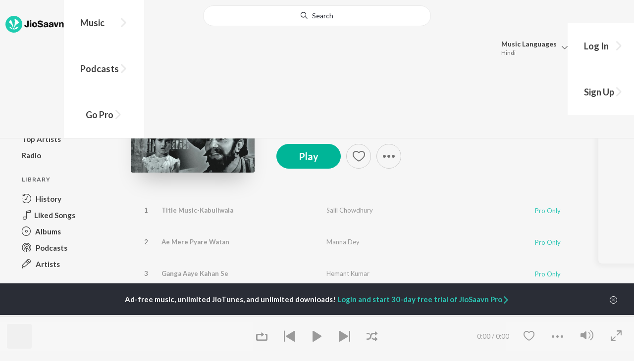

--- FILE ---
content_type: text/html; charset=UTF-8
request_url: https://www.jiosaavn.com/api.php?__call=reco.getAlbumReco&api_version=4&_format=json&_marker=0&ctx=web6dot0&albumid=1143453
body_size: 785
content:
[{"id":"1065268","title":"Daadi Maa","subtitle":"","header_desc":"","type":"album","perma_url":"https:\/\/www.jiosaavn.com\/album\/daadi-maa\/XIyf7ivSf3c_","image":"https:\/\/c.saavncdn.com\/000\/default_Saregama-150x150.jpg","language":"","year":"","play_count":"","explicit_content":"0","list_count":"0","list_type":"","list":"","more_info":{"mini_obj":"true"},"button_tooltip_info":[]},{"id":"11942219","title":"Shaheed","subtitle":"","header_desc":"","type":"album","perma_url":"https:\/\/www.jiosaavn.com\/album\/shaheed\/AHWjXHWdCl0_","image":"https:\/\/c.saavncdn.com\/285\/Shaheed-Hindi-1965-20171213-150x150.jpg","language":"","year":"","play_count":"","explicit_content":"0","list_count":"0","list_type":"","list":"","more_info":{"mini_obj":"true"},"button_tooltip_info":[]},{"id":"1141000","title":"Waqt","subtitle":"","header_desc":"","type":"album","perma_url":"https:\/\/www.jiosaavn.com\/album\/waqt\/N1ImTEX9zc8_","image":"https:\/\/c.saavncdn.com\/869\/Waqt-Hindi-1965-20200901153917-150x150.jpg","language":"","year":"","play_count":"","explicit_content":"0","list_count":"0","list_type":"","list":"","more_info":{"mini_obj":"true"},"button_tooltip_info":[]},{"id":"1141752","title":"Seema (1955)","subtitle":"","header_desc":"","type":"album","perma_url":"https:\/\/www.jiosaavn.com\/album\/seema-1955\/f3HEsKs8XYY_","image":"https:\/\/c.saavncdn.com\/683\/Seema-1955-1955-150x150.jpg","language":"","year":"","play_count":"","explicit_content":"0","list_count":"0","list_type":"","list":"","more_info":{"mini_obj":"true"},"button_tooltip_info":[]},{"id":"1930392","title":"Anand Math","subtitle":"","header_desc":"","type":"album","perma_url":"https:\/\/www.jiosaavn.com\/album\/anand-math\/XVeSjesohKo_","image":"https:\/\/c.saavncdn.com\/133\/Anand-Math-Hindi-1952-20200831163808-150x150.jpg","language":"","year":"","play_count":"","explicit_content":"0","list_count":"0","list_type":"","list":"","more_info":{"mini_obj":"true"},"button_tooltip_info":[]},{"id":"15215190","title":"Ae Mere Watan Ke Logon - Tribute To Martyrs","subtitle":"","header_desc":"","type":"album","perma_url":"https:\/\/www.jiosaavn.com\/album\/ae-mere-watan-ke-logon-tribute-to-martyrs\/puCh8aDH3q4_","image":"https:\/\/c.saavncdn.com\/572\/Ae-Mere-Watan-Ke-Logon-Tribute-To-Martyrs-Hindi-1962-20200814184856-150x150.jpg","language":"","year":"","play_count":"","explicit_content":"0","list_count":"0","list_type":"","list":"","more_info":{"mini_obj":"true"},"button_tooltip_info":[]},{"id":"18075521","title":"Upkar","subtitle":"","header_desc":"","type":"album","perma_url":"https:\/\/www.jiosaavn.com\/album\/upkar\/sDWcBKkvLN0_","image":"https:\/\/c.saavncdn.com\/388\/Upkar-Hindi-1968-20191125092444-150x150.jpg","language":"","year":"","play_count":"","explicit_content":"0","list_count":"0","list_type":"","list":"","more_info":{"mini_obj":"true"},"button_tooltip_info":[]},{"id":"1017329","title":"50 Years Of India Independence","subtitle":"","header_desc":"","type":"album","perma_url":"https:\/\/www.jiosaavn.com\/album\/50-years-of-india-independence\/,08laQ5joUY_","image":"https:\/\/c.saavncdn.com\/000\/default_Saregama-150x150.jpg","language":"","year":"","play_count":"","explicit_content":"0","list_count":"0","list_type":"","list":"","more_info":{"mini_obj":"true"},"button_tooltip_info":[]},{"id":"2616650","title":"Haqeeqat","subtitle":"","header_desc":"","type":"album","perma_url":"https:\/\/www.jiosaavn.com\/album\/haqeeqat\/bpc5ybnkksM_","image":"https:\/\/c.saavncdn.com\/845\/Haqeeqat-Hindi-1964-20180416-150x150.jpg","language":"","year":"","play_count":"","explicit_content":"0","list_count":"0","list_type":"","list":"","more_info":{"mini_obj":"true"},"button_tooltip_info":[]},{"id":"1032577","title":"Jis Desh Men Ganga Behti Hai","subtitle":"","header_desc":"","type":"album","perma_url":"https:\/\/www.jiosaavn.com\/album\/jis-desh-men-ganga-behti-hai\/PkHTP48CZjY_","image":"https:\/\/c.saavncdn.com\/920\/Jis-Desh-Men-Ganga-Behti-Hai-Hindi-1960-20190306182841-150x150.jpg","language":"","year":"","play_count":"","explicit_content":"0","list_count":"0","list_type":"","list":"","more_info":{"mini_obj":"true"},"button_tooltip_info":[]},{"id":"1930469","title":"Bandini","subtitle":"","header_desc":"","type":"album","perma_url":"https:\/\/www.jiosaavn.com\/album\/bandini\/cw7hdP39RFY_","image":"https:\/\/c.saavncdn.com\/244\/Bandini-Hindi-1963-150x150.jpg","language":"","year":"","play_count":"","explicit_content":"0","list_count":"0","list_type":"","list":"","more_info":{"mini_obj":"true"},"button_tooltip_info":[]},{"id":"1065691","title":"Hum Hindustani","subtitle":"","header_desc":"","type":"album","perma_url":"https:\/\/www.jiosaavn.com\/album\/hum-hindustani\/NnPpwAKQAQo_","image":"https:\/\/c.saavncdn.com\/000\/default_Saregama-150x150.jpg","language":"","year":"","play_count":"","explicit_content":"0","list_count":"0","list_type":"","list":"","more_info":{"mini_obj":"true"},"button_tooltip_info":[]},{"id":"1021541","title":"Bawarchi","subtitle":"","header_desc":"","type":"album","perma_url":"https:\/\/www.jiosaavn.com\/album\/bawarchi\/oOt5Mr3BngI_","image":"https:\/\/c.saavncdn.com\/541\/Bawarchi-1972-150x150.jpg","language":"","year":"","play_count":"","explicit_content":"0","list_count":"0","list_type":"","list":"","more_info":{"mini_obj":"true"},"button_tooltip_info":[]},{"id":"1143450","title":"Jagte Raho","subtitle":"","header_desc":"","type":"album","perma_url":"https:\/\/www.jiosaavn.com\/album\/jagte-raho\/nf4B,NUqNlc_","image":"https:\/\/c.saavncdn.com\/258\/Jagte-Raho-Hindi-1956-20200901153930-150x150.jpg","language":"","year":"","play_count":"","explicit_content":"0","list_count":"0","list_type":"","list":"","more_info":{"mini_obj":"true"},"button_tooltip_info":[]},{"id":"1048827","title":"Sikander-E-Azam","subtitle":"","header_desc":"","type":"album","perma_url":"https:\/\/www.jiosaavn.com\/album\/sikander-e-azam\/1ROcJfxxGrw_","image":"https:\/\/c.saavncdn.com\/933\/Sikander-E-Azam-Hindi-1965-20200901153955-150x150.jpg","language":"","year":"","play_count":"","explicit_content":"0","list_count":"0","list_type":"","list":"","more_info":{"mini_obj":"true"},"button_tooltip_info":[]},{"id":"1930958","title":"Raat Aur Din","subtitle":"","header_desc":"","type":"album","perma_url":"https:\/\/www.jiosaavn.com\/album\/raat-aur-din\/-k59Ph4ncaI_","image":"https:\/\/c.saavncdn.com\/275\/Raat-Aur-Din-Hindi-1966-150x150.jpg","language":"","year":"","play_count":"","explicit_content":"0","list_count":"0","list_type":"","list":"","more_info":{"mini_obj":"true"},"button_tooltip_info":[]}]

--- FILE ---
content_type: text/html; charset=UTF-8
request_url: https://www.jiosaavn.com/api.php?__call=content.getTrending&api_version=4&_format=json&_marker=0&ctx=web6dot0&entity_type=album&entity_language=hindi
body_size: 3726
content:
[{"id":"33008911","title":"Sanam Teri Kasam","subtitle":"","header_desc":"","type":"album","perma_url":"https:\/\/www.jiosaavn.com\/album\/sanam-teri-kasam\/HvA1Hqgh83E_","image":"https:\/\/c.saavncdn.com\/820\/Sanam-Teri-Kasam-Hindi-2016-20250213122123-150x150.jpg","language":"hindi","year":"","play_count":"","explicit_content":"0","list_count":"0","list_type":"","list":"","more_info":{"release_date":"2016-01-06","song_count":"9","artistMap":{"primary_artists":[],"featured_artists":[],"artists":[{"id":"455132","name":"Himesh Reshammiya","role":"","image":"https:\/\/c.saavncdn.com\/artists\/Himesh_Reshammiya_150x150.jpg","type":"artist","perma_url":"https:\/\/www.jiosaavn.com\/artist\/himesh-reshammiya-songs\/N,m6H0-rqiY_"},{"id":"455415","name":" Sameer Anjaan","role":"","image":"https:\/\/c.saavncdn.com\/artists\/Sameer-20170714064856_150x150.jpg","type":"artist","perma_url":"https:\/\/www.jiosaavn.com\/artist\/-sameer-anjaan-songs\/zbXOIZIhW-8_"},{"id":"456040","name":" Subrat Sinha","role":"","image":"https:\/\/c.saavncdn.com\/057\/Maruti-Mera-Dosst-2009-150x150.jpg","type":"artist","perma_url":"https:\/\/www.jiosaavn.com\/artist\/-subrat-sinha-songs\/TyvnbGeTdm8_"}]}},"button_tooltip_info":[]},{"id":"38682222","title":"Bhediya","subtitle":"","header_desc":"","type":"album","perma_url":"https:\/\/www.jiosaavn.com\/album\/bhediya\/wSM2AOubajk_","image":"https:\/\/c.saavncdn.com\/815\/Bhediya-Hindi-2023-20230927155213-150x150.jpg","language":"hindi","year":"","play_count":"","explicit_content":"0","list_count":"0","list_type":"","list":"","more_info":{"release_date":"2022-09-30","song_count":"6","artistMap":{"primary_artists":[],"featured_artists":[],"artists":[{"id":"461968","name":"Sachin-Jigar","role":"","image":"https:\/\/c.saavncdn.com\/artists\/Sachin-Jigar_002_20180507092234_150x150.jpg","type":"artist","perma_url":"https:\/\/www.jiosaavn.com\/artist\/sachin-jigar-songs\/JO1Nx088Pfo_"}]}},"button_tooltip_info":[]},{"id":"62010690","title":"Chhaava","subtitle":"","header_desc":"","type":"album","perma_url":"https:\/\/www.jiosaavn.com\/album\/chhaava\/lmHOMjQdHlE_","image":"https:\/\/c.saavncdn.com\/509\/Chhaava-Hindi-2025-20250213193448-150x150.jpg","language":"hindi","year":"","play_count":"","explicit_content":"0","list_count":"0","list_type":"","list":"","more_info":{"release_date":"2025-02-13","song_count":"7","artistMap":{"primary_artists":[],"featured_artists":[],"artists":[{"id":"456269","name":"A.R. Rahman","role":"","image":"https:\/\/c.saavncdn.com\/artists\/AR_Rahman_002_20210120084455_150x150.jpg","type":"artist","perma_url":"https:\/\/www.jiosaavn.com\/artist\/a.r.-rahman-songs\/HhFyPLvlKN0_"}]}},"button_tooltip_info":[]},{"id":"1045566","title":"Saajan","subtitle":"","header_desc":"","type":"album","perma_url":"https:\/\/www.jiosaavn.com\/album\/saajan\/IN4qfLvPUH4_","image":"https:\/\/c.saavncdn.com\/blob\/461\/Saajan-Hindi-1991-20220616044407-150x150.jpg","language":"hindi","year":"","play_count":"","explicit_content":"0","list_count":"0","list_type":"","list":"","more_info":{"release_date":"1991-06-20","song_count":"9","artistMap":{"primary_artists":[],"featured_artists":[],"artists":[{"id":"456307","name":"Nadeem-Shravan","role":"","image":"https:\/\/c.saavncdn.com\/artists\/Nadeem_Shravan_001_20230623105852_150x150.jpg","type":"artist","perma_url":"https:\/\/www.jiosaavn.com\/artist\/nadeem-shravan-songs\/si,-ohGcPDo_"}]}},"button_tooltip_info":[]},{"id":"25500145","title":"Ram Siya Ram","subtitle":"","header_desc":"","type":"album","perma_url":"https:\/\/www.jiosaavn.com\/album\/ram-siya-ram\/cy9LsEw-pn0_","image":"https:\/\/c.saavncdn.com\/215\/Ram-Siya-Ram-Hindi-2021-20210222031001-150x150.jpg","language":"hindi","year":"","play_count":"","explicit_content":"0","list_count":"0","list_type":"","list":"","more_info":{"release_date":"2021-02-22","song_count":"1","artistMap":{"primary_artists":[],"featured_artists":[],"artists":[{"id":"3623110","name":"Sachet Tandon","role":"","image":"https:\/\/c.saavncdn.com\/artists\/Sachet_Tandon_20191129105330_150x150.jpg","type":"artist","perma_url":"https:\/\/www.jiosaavn.com\/artist\/sachet-tandon-songs\/wVwhaAx3x6c_"}]}},"button_tooltip_info":[]},{"id":"51655854","title":"Teri Baaton Mein Aisa Uljha Jiya","subtitle":"","header_desc":"","type":"album","perma_url":"https:\/\/www.jiosaavn.com\/album\/teri-baaton-mein-aisa-uljha-jiya\/MJVyyWfhWe4_","image":"https:\/\/c.saavncdn.com\/214\/Teri-Baaton-Mein-Aisa-Uljha-Jiya-Hindi-2024-20240205151011-150x150.jpg","language":"hindi","year":"","play_count":"","explicit_content":"0","list_count":"0","list_type":"","list":"","more_info":{"release_date":"2024-02-05","song_count":"4","artistMap":{"primary_artists":[],"featured_artists":[],"artists":[{"id":"1595701","name":"Tanishk Bagchi","role":"","image":"https:\/\/c.saavncdn.com\/artists\/Tanishk_Bagchi_002_20190607071953_150x150.jpg","type":"artist","perma_url":"https:\/\/www.jiosaavn.com\/artist\/tanishk-bagchi-songs\/Y-5m-phldpg_"},{"id":"7634460","name":" Mitraz","role":"","image":"https:\/\/c.saavncdn.com\/artists\/Mitraz_000_20221004124159_150x150.jpg","type":"artist","perma_url":"https:\/\/www.jiosaavn.com\/artist\/-mitraz-songs\/r5YH6gw29Ug_"},{"id":"466247","name":" Raghav","role":"","image":"https:\/\/c.saavncdn.com\/artists\/Raghav_001_20180924121542_150x150.jpg","type":"artist","perma_url":"https:\/\/www.jiosaavn.com\/artist\/-raghav-songs\/nuMA8KkXk9w_"},{"id":"461968","name":" Sachin-Jigar","role":"","image":"https:\/\/c.saavncdn.com\/artists\/Sachin-Jigar_002_20180507092234_150x150.jpg","type":"artist","perma_url":"https:\/\/www.jiosaavn.com\/artist\/-sachin-jigar-songs\/JO1Nx088Pfo_"}]}},"button_tooltip_info":[]},{"id":"50518465","title":"Narayan Mil Jayega","subtitle":"","header_desc":"","type":"album","perma_url":"https:\/\/www.jiosaavn.com\/album\/narayan-mil-jayega\/UWfJO9Slipg_","image":"https:\/\/c.saavncdn.com\/515\/Narayan-Mil-Jayega-Hindi-2023-20231219171003-150x150.jpg","language":"hindi","year":"","play_count":"","explicit_content":"0","list_count":"0","list_type":"","list":"","more_info":{"release_date":"2023-12-21","song_count":"1","artistMap":{"primary_artists":[],"featured_artists":[],"artists":[{"id":"881158","name":"Jubin Nautiyal","role":"","image":"https:\/\/c.saavncdn.com\/artists\/Jubin_Nautiyal_003_20231130204020_150x150.jpg","type":"artist","perma_url":"https:\/\/www.jiosaavn.com\/artist\/jubin-nautiyal-songs\/uGdfg6zGf4s_"},{"id":"653208","name":" Payal Dev","role":"","image":"https:\/\/c.saavncdn.com\/artists\/Payal_Dev_002_20241001094204_150x150.jpg","type":"artist","perma_url":"https:\/\/www.jiosaavn.com\/artist\/-payal-dev-songs\/szd0Qcak34Q_"},{"id":"473441","name":" Manoj Muntashir","role":"","image":"","type":"artist","perma_url":"https:\/\/www.jiosaavn.com\/artist\/-manoj-muntashir-songs\/eaiDjU0BhyA_"}]}},"button_tooltip_info":[]},{"id":"40558607","title":"Tere Naam","subtitle":"","header_desc":"","type":"album","perma_url":"https:\/\/www.jiosaavn.com\/album\/tere-naam\/nTo1I9pZ0mA_","image":"https:\/\/c.saavncdn.com\/473\/Tere-Naam-Hindi-2003-20221206102003-150x150.jpg","language":"hindi","year":"","play_count":"","explicit_content":"0","list_count":"0","list_type":"","list":"","more_info":{"release_date":"2003-06-28","song_count":"13","artistMap":{"primary_artists":[],"featured_artists":[],"artists":[{"id":"455132","name":"Himesh Reshammiya","role":"","image":"https:\/\/c.saavncdn.com\/artists\/Himesh_Reshammiya_150x150.jpg","type":"artist","perma_url":"https:\/\/www.jiosaavn.com\/artist\/himesh-reshammiya-songs\/N,m6H0-rqiY_"},{"id":"705169","name":" Sajid-Wajid","role":"","image":"https:\/\/c.saavncdn.com\/artists\/Sajid-Wajid_20180507092451_150x150.jpg","type":"artist","perma_url":"https:\/\/www.jiosaavn.com\/artist\/-sajid-wajid-songs\/mAYUldoMZa8_"}]}},"button_tooltip_info":[]},{"id":"1031998","title":"Jannat (Original Motion Picture Soundtrack)","subtitle":"","header_desc":"","type":"album","perma_url":"https:\/\/www.jiosaavn.com\/album\/jannat-original-motion-picture-soundtrack\/bGnqYFTPFRU_","image":"https:\/\/c.saavncdn.com\/801\/Jannat-Hindi-2008-20190629135803-150x150.jpg","language":"hindi","year":"","play_count":"","explicit_content":"0","list_count":"0","list_type":"","list":"","more_info":{"release_date":"2008-02-29","song_count":"8","artistMap":{"primary_artists":[],"featured_artists":[],"artists":[{"id":"456323","name":"Pritam","role":"","image":"https:\/\/c.saavncdn.com\/artists\/Pritam_Chakraborty-20170711073326_150x150.jpg","type":"artist","perma_url":"https:\/\/www.jiosaavn.com\/artist\/pritam-songs\/OaFg9HPZgq8_"}]}},"button_tooltip_info":[]},{"id":"11885409","title":"90's Bollywood Sad Songs (With Jhankar Beats)","subtitle":"","header_desc":"","type":"album","perma_url":"https:\/\/www.jiosaavn.com\/album\/90s-bollywood-sad-songs-with-jhankar-beats\/dkHeWs86HQo_","image":"https:\/\/c.saavncdn.com\/330\/90-s-Bollywood-Sad-Songs-With-Jhankar-Beats-Hindi-2017-20230608011501-150x150.jpg","language":"hindi","year":"","play_count":"","explicit_content":"0","list_count":"0","list_type":"","list":"","more_info":{"release_date":"2017-11-30","song_count":"15","artistMap":{"primary_artists":[],"featured_artists":[],"artists":[{"id":"455494","name":"Various Artists","role":"","image":"","type":"artist","perma_url":"https:\/\/www.jiosaavn.com\/artist\/various-artists-songs\/ztKx8IUBme8_"}]}},"button_tooltip_info":[]},{"id":"51660004","title":"Shrimad Bhagwad Gita (Sanskrit And Hindi)","subtitle":"","header_desc":"","type":"album","perma_url":"https:\/\/www.jiosaavn.com\/album\/shrimad-bhagwad-gita-sanskrit-and-hindi\/vJMbasybhAw_","image":"https:\/\/c.saavncdn.com\/249\/Shrimad-Bhagwad-Gita-Sanskrit-And-Hindi-Hindi-2024-20240205173044-150x150.jpg","language":"hindi","year":"","play_count":"","explicit_content":"0","list_count":"0","list_type":"","list":"","more_info":{"release_date":"2024-02-05","song_count":"18","artistMap":{"primary_artists":[],"featured_artists":[],"artists":[{"id":"8074611","name":"Apurva Krishna","role":"","image":"https:\/\/c.saavncdn.com\/artists\/Apurva_Krishna_001_20230911071051_150x150.jpg","type":"artist","perma_url":"https:\/\/www.jiosaavn.com\/artist\/apurva-krishna-songs\/DVFj-33aFN0_"},{"id":"669962","name":" Tajinder Singh","role":"","image":"https:\/\/c.saavncdn.com\/908\/Tum-Karo-Dayia-Mere-Sayin-English-2016-150x150.jpg","type":"artist","perma_url":"https:\/\/www.jiosaavn.com\/artist\/-tajinder-singh-songs\/nFCwqRbE7ZE_"}]}},"button_tooltip_info":[]},{"id":"1139549","title":"Aashiqui 2","subtitle":"","header_desc":"","type":"album","perma_url":"https:\/\/www.jiosaavn.com\/album\/aashiqui-2\/-iNdCmFNV9o_","image":"https:\/\/c.saavncdn.com\/430\/Aashiqui-2-Hindi-2013-150x150.jpg","language":"hindi","year":"","play_count":"","explicit_content":"0","list_count":"0","list_type":"","list":"","more_info":{"release_date":"2013-04-04","song_count":"11","artistMap":{"primary_artists":[],"featured_artists":[],"artists":[{"id":"464912","name":"Jeet Gannguli","role":"","image":"https:\/\/c.saavncdn.com\/artists\/Jeet_Gannguli_003_20241209065157_150x150.jpg","type":"artist","perma_url":"https:\/\/www.jiosaavn.com\/artist\/jeet-gannguli-songs\/37adMqLwAgI_"},{"id":"702592","name":" Mithoon","role":"","image":"https:\/\/c.saavncdn.com\/artists\/Mithoon_002_20200908073735_150x150.jpg","type":"artist","perma_url":"https:\/\/www.jiosaavn.com\/artist\/-mithoon-songs\/nQKQiNRsTKs_"},{"id":"484852","name":" Ankit Tiwari","role":"","image":"https:\/\/c.saavncdn.com\/artists\/Ankit_Tiwari_002_20241004072220_150x150.jpg","type":"artist","perma_url":"https:\/\/www.jiosaavn.com\/artist\/-ankit-tiwari-songs\/eHCWDfgAqlg_"}]}},"button_tooltip_info":[]},{"id":"53848681","title":"Rocky Aur Rani Kii Prem Kahaani","subtitle":"","header_desc":"","type":"album","perma_url":"https:\/\/www.jiosaavn.com\/album\/rocky-aur-rani-kii-prem-kahaani\/Hxp0A7OmJ1o_","image":"https:\/\/c.saavncdn.com\/001\/Rocky-Aur-Rani-Kii-Prem-Kahaani-Hindi-2023-20250130073112-150x150.jpg","language":"hindi","year":"","play_count":"","explicit_content":"0","list_count":"0","list_type":"","list":"","more_info":{"release_date":"2023-07-31","song_count":"15","artistMap":{"primary_artists":[],"featured_artists":[],"artists":[{"id":"456323","name":"Pritam","role":"","image":"https:\/\/c.saavncdn.com\/artists\/Pritam_Chakraborty-20170711073326_150x150.jpg","type":"artist","perma_url":"https:\/\/www.jiosaavn.com\/artist\/pritam-songs\/OaFg9HPZgq8_"},{"id":"458681","name":" Amitabh Bhattacharya","role":"","image":"https:\/\/c.saavncdn.com\/artists\/Amitabh_Bhattacharya_003_20241118063351_150x150.jpg","type":"artist","perma_url":"https:\/\/www.jiosaavn.com\/artist\/-amitabh-bhattacharya-songs\/hsNRL6ZmJmo_"}]}},"button_tooltip_info":[]},{"id":"29060166","title":"Shershaah","subtitle":"","header_desc":"","type":"album","perma_url":"https:\/\/www.jiosaavn.com\/album\/shershaah\/R6ANCBJdPQM_","image":"https:\/\/c.saavncdn.com\/238\/Shershaah-Original-Motion-Picture-Soundtrack--Hindi-2021-20210815181610-150x150.jpg","language":"hindi","year":"","play_count":"","explicit_content":"0","list_count":"0","list_type":"","list":"","more_info":{"release_date":"2021-08-16","song_count":"6","artistMap":{"primary_artists":[],"featured_artists":[],"artists":[{"id":"1595701","name":"Tanishk Bagchi","role":"","image":"https:\/\/c.saavncdn.com\/artists\/Tanishk_Bagchi_002_20190607071953_150x150.jpg","type":"artist","perma_url":"https:\/\/www.jiosaavn.com\/artist\/tanishk-bagchi-songs\/Y-5m-phldpg_"},{"id":"788130","name":" B Praak","role":"","image":"https:\/\/c.saavncdn.com\/artists\/B_Praak_001_20191118112005_150x150.jpg","type":"artist","perma_url":"https:\/\/www.jiosaavn.com\/artist\/-b-praak-songs\/CfABr-vmQdw_"},{"id":"5393135","name":" Javed-Mohsin","role":"","image":"https:\/\/c.saavncdn.com\/artists\/Javed___Mohsin_001_20241209094916_150x150.jpg","type":"artist","perma_url":"https:\/\/www.jiosaavn.com\/artist\/-javed-mohsin-songs\/VyORSofKQ6o_"},{"id":"680475","name":" Jaani","role":"","image":"https:\/\/c.saavncdn.com\/artists\/Jaani_002_20240516064211_150x150.jpg","type":"artist","perma_url":"https:\/\/www.jiosaavn.com\/artist\/-jaani-songs\/a0Vk-AlzJu8_"},{"id":"742789","name":" Jasleen Royal","role":"","image":"https:\/\/c.saavncdn.com\/artists\/Jasleen_Royal_002_20230615091108_150x150.jpg","type":"artist","perma_url":"https:\/\/www.jiosaavn.com\/artist\/-jasleen-royal-songs\/6X7AcwXv2go_"},{"id":"2101009","name":" Vikram Montrose","role":"","image":"https:\/\/c.saavncdn.com\/artists\/Vikram_Montrose_004_20250401060601_150x150.jpg","type":"artist","perma_url":"https:\/\/www.jiosaavn.com\/artist\/-vikram-montrose-songs\/EAV7PA5PX3Q_"}]}},"button_tooltip_info":[]},{"id":"16188900","title":"Kabir Singh","subtitle":"","header_desc":"","type":"album","perma_url":"https:\/\/www.jiosaavn.com\/album\/kabir-singh\/kLG-OKbVmvM_","image":"https:\/\/c.saavncdn.com\/807\/Kabir-Singh-Hindi-2019-20240131131003-150x150.jpg","language":"hindi","year":"","play_count":"","explicit_content":"0","list_count":"0","list_type":"","list":"","more_info":{"release_date":"2019-06-14","song_count":"9","artistMap":{"primary_artists":[],"featured_artists":[],"artists":[{"id":"455494","name":"Various Artists","role":"","image":"","type":"artist","perma_url":"https:\/\/www.jiosaavn.com\/artist\/various-artists-songs\/ztKx8IUBme8_"}]}},"button_tooltip_info":[]},{"id":"49986024","title":"ANIMAL","subtitle":"","header_desc":"","type":"album","perma_url":"https:\/\/www.jiosaavn.com\/album\/animal\/8Ps4qqBA6,Y_","image":"https:\/\/c.saavncdn.com\/092\/ANIMAL-Hindi-2023-20231124191036-150x150.jpg","language":"hindi","year":"","play_count":"","explicit_content":"0","list_count":"0","list_type":"","list":"","more_info":{"release_date":"2023-11-24","song_count":"8","artistMap":{"primary_artists":[],"featured_artists":[],"artists":[{"id":"455494","name":"Various Artists","role":"","image":"","type":"artist","perma_url":"https:\/\/www.jiosaavn.com\/artist\/various-artists-songs\/ztKx8IUBme8_"}]}},"button_tooltip_info":[]},{"id":"53515285","title":"Sahiba","subtitle":"","header_desc":"","type":"album","perma_url":"https:\/\/www.jiosaavn.com\/album\/sahiba\/K5AyD8NZj04_","image":"https:\/\/c.saavncdn.com\/485\/Sahiba-Hindi-2024-20241112165036-150x150.jpg","language":"hindi","year":"","play_count":"","explicit_content":"0","list_count":"0","list_type":"","list":"","more_info":{"release_date":"2024-05-09","song_count":"1","artistMap":{"primary_artists":[],"featured_artists":[],"artists":[{"id":"742789","name":"Jasleen Royal","role":"","image":"https:\/\/c.saavncdn.com\/artists\/Jasleen_Royal_002_20230615091108_150x150.jpg","type":"artist","perma_url":"https:\/\/www.jiosaavn.com\/artist\/jasleen-royal-songs\/6X7AcwXv2go_"},{"id":"4670197","name":" Stebin Ben","role":"","image":"https:\/\/c.saavncdn.com\/artists\/Stebin_Ben_005_20240124093234_150x150.jpg","type":"artist","perma_url":"https:\/\/www.jiosaavn.com\/artist\/-stebin-ben-songs\/cIgvj9lx6Dc_"},{"id":"3536338","name":" Vijay Deverakonda","role":"","image":"https:\/\/c.saavncdn.com\/artists\/Vijay_Deverakonda_150x150.jpg","type":"artist","perma_url":"https:\/\/www.jiosaavn.com\/artist\/-vijay-deverakonda-songs\/r,s1oqYlr4A_"}]}},"button_tooltip_info":[]},{"id":"35727253","title":"Hanuman Chalisa","subtitle":"","header_desc":"","type":"album","perma_url":"https:\/\/www.jiosaavn.com\/album\/hanuman-chalisa\/JwcQTNMXews_","image":"https:\/\/c.saavncdn.com\/780\/Hanuman-Chalisa-Hindi-2022-20220614215623-150x150.jpg","language":"hindi","year":"","play_count":"","explicit_content":"0","list_count":"0","list_type":"","list":"","more_info":{"release_date":"2022-01-01","song_count":"1","artistMap":{"primary_artists":[],"featured_artists":[],"artists":[{"id":"841908","name":"Navin-Manish","role":"","image":"https:\/\/c.saavncdn.com\/604\/Kya-Ho-Gaya-Hindi-2019-20190114135034-150x150.jpg","type":"artist","perma_url":"https:\/\/www.jiosaavn.com\/artist\/navin-manish-songs\/MTai7A2,LCU_"},{"id":"455275","name":" Shankar Mahadevan","role":"","image":"https:\/\/c.saavncdn.com\/artists\/Shankar_Mahadevan_150x150.jpg","type":"artist","perma_url":"https:\/\/www.jiosaavn.com\/artist\/-shankar-mahadevan-songs\/,QE2Oks7qzI_"}]}},"button_tooltip_info":[]},{"id":"34036408","title":"Shri Ram Jaanki Baithe Hai","subtitle":"","header_desc":"","type":"album","perma_url":"https:\/\/www.jiosaavn.com\/album\/shri-ram-jaanki-baithe-hai\/K5NczPrC6UI_","image":"https:\/\/c.saavncdn.com\/432\/Shri-Ram-Jaanki-Baithe-Hai-Hindi-2022-20220405130730-150x150.jpg","language":"hindi","year":"","play_count":"","explicit_content":"0","list_count":"0","list_type":"","list":"","more_info":{"release_date":"2022-04-06","song_count":"1","artistMap":{"primary_artists":[],"featured_artists":[],"artists":[{"id":"673752","name":"Ram Kumar Lakha","role":"","image":"https:\/\/c.saavncdn.com\/625\/Bharosa-Shyam-Ka-Hindi-2018-20180308-150x150.jpg","type":"artist","perma_url":"https:\/\/www.jiosaavn.com\/artist\/ram-kumar-lakha-songs\/bRdRT0rMZ0k_"}]}},"button_tooltip_info":[]},{"id":"60254260","title":"Pushpa 2 The Rule","subtitle":"","header_desc":"","type":"album","perma_url":"https:\/\/www.jiosaavn.com\/album\/pushpa-2-the-rule\/nTgWx7gW,8U_","image":"https:\/\/c.saavncdn.com\/306\/Pushpa-2-The-Rule-Hindi-2024-20241205211002-150x150.jpg","language":"hindi","year":"","play_count":"","explicit_content":"0","list_count":"0","list_type":"","list":"","more_info":{"release_date":"2024-12-05","song_count":"5","artistMap":{"primary_artists":[],"featured_artists":[],"artists":[{"id":"455170","name":"Devi Sri Prasad","role":"","image":"https:\/\/c.saavncdn.com\/artists\/Devi_Sri_Prasad_008_20250619062824_150x150.jpg","type":"artist","perma_url":"https:\/\/www.jiosaavn.com\/artist\/devi-sri-prasad-songs\/M0dlT,PMjDs_"}]}},"button_tooltip_info":[]},{"id":"1143173","title":"Dilwale","subtitle":"","header_desc":"","type":"album","perma_url":"https:\/\/www.jiosaavn.com\/album\/dilwale\/3pemMGUbn9k_","image":"https:\/\/c.saavncdn.com\/840\/Dilwale-Hindi-1993-20240912051439-150x150.jpg","language":"hindi","year":"","play_count":"","explicit_content":"0","list_count":"0","list_type":"","list":"","more_info":{"release_date":"1993-07-15","song_count":"8","artistMap":{"primary_artists":[],"featured_artists":[],"artists":[{"id":"456307","name":"Nadeem-Shravan","role":"","image":"https:\/\/c.saavncdn.com\/artists\/Nadeem_Shravan_001_20230623105852_150x150.jpg","type":"artist","perma_url":"https:\/\/www.jiosaavn.com\/artist\/nadeem-shravan-songs\/si,-ohGcPDo_"}]}},"button_tooltip_info":[]},{"id":"1158245","title":"Ek Villain","subtitle":"","header_desc":"","type":"album","perma_url":"https:\/\/www.jiosaavn.com\/album\/ek-villain\/HR757XLeV10_","image":"https:\/\/c.saavncdn.com\/151\/Ek-Villain-Hindi-2014-150x150.jpg","language":"hindi","year":"","play_count":"","explicit_content":"0","list_count":"0","list_type":"","list":"","more_info":{"release_date":"2014-05-28","song_count":"7","artistMap":{"primary_artists":[],"featured_artists":[],"artists":[{"id":"455494","name":"Various Artists","role":"","image":"","type":"artist","perma_url":"https:\/\/www.jiosaavn.com\/artist\/various-artists-songs\/ztKx8IUBme8_"}]}},"button_tooltip_info":[]},{"id":"53263940","title":"Raaz","subtitle":"","header_desc":"","type":"album","perma_url":"https:\/\/www.jiosaavn.com\/album\/raaz\/ALuu2RMhPDI_","image":"https:\/\/c.saavncdn.com\/998\/Raaz-Hindi-2002-20240408222519-150x150.jpg","language":"hindi","year":"","play_count":"","explicit_content":"0","list_count":"0","list_type":"","list":"","more_info":{"release_date":"2002-02-01","song_count":"9","artistMap":{"primary_artists":[],"featured_artists":[],"artists":[{"id":"456307","name":"Nadeem-Shravan","role":"","image":"https:\/\/c.saavncdn.com\/artists\/Nadeem_Shravan_001_20230623105852_150x150.jpg","type":"artist","perma_url":"https:\/\/www.jiosaavn.com\/artist\/nadeem-shravan-songs\/si,-ohGcPDo_"}]}},"button_tooltip_info":[]},{"id":"1699057","title":"Sanam Re","subtitle":"","header_desc":"","type":"album","perma_url":"https:\/\/www.jiosaavn.com\/album\/sanam-re\/usTMyKvgz4M_","image":"https:\/\/c.saavncdn.com\/829\/Sanam-Re-Hindi-2015-150x150.jpg","language":"hindi","year":"","play_count":"","explicit_content":"0","list_count":"0","list_type":"","list":"","more_info":{"release_date":"2016-01-04","song_count":"8","artistMap":{"primary_artists":[],"featured_artists":[],"artists":[{"id":"702592","name":"Mithoon","role":"","image":"https:\/\/c.saavncdn.com\/artists\/Mithoon_002_20200908073735_150x150.jpg","type":"artist","perma_url":"https:\/\/www.jiosaavn.com\/artist\/mithoon-songs\/nQKQiNRsTKs_"},{"id":"464912","name":" Jeet Gannguli","role":"","image":"https:\/\/c.saavncdn.com\/artists\/Jeet_Gannguli_003_20241209065157_150x150.jpg","type":"artist","perma_url":"https:\/\/www.jiosaavn.com\/artist\/-jeet-gannguli-songs\/37adMqLwAgI_"},{"id":"743637","name":" Amaal Mallik","role":"","image":"https:\/\/c.saavncdn.com\/artists\/Amaal_Mallik_002_20191206162803_150x150.jpg","type":"artist","perma_url":"https:\/\/www.jiosaavn.com\/artist\/-amaal-mallik-songs\/hZrw5p6a5Sk_"},{"id":"733635","name":" Epic Bhangra","role":"","image":"https:\/\/c.saavncdn.com\/829\/Sanam-Re-Hindi-2015-150x150.jpg","type":"artist","perma_url":"https:\/\/www.jiosaavn.com\/artist\/-epic-bhangra-songs\/Mgx7YVXedMM_"}]}},"button_tooltip_info":[]}]